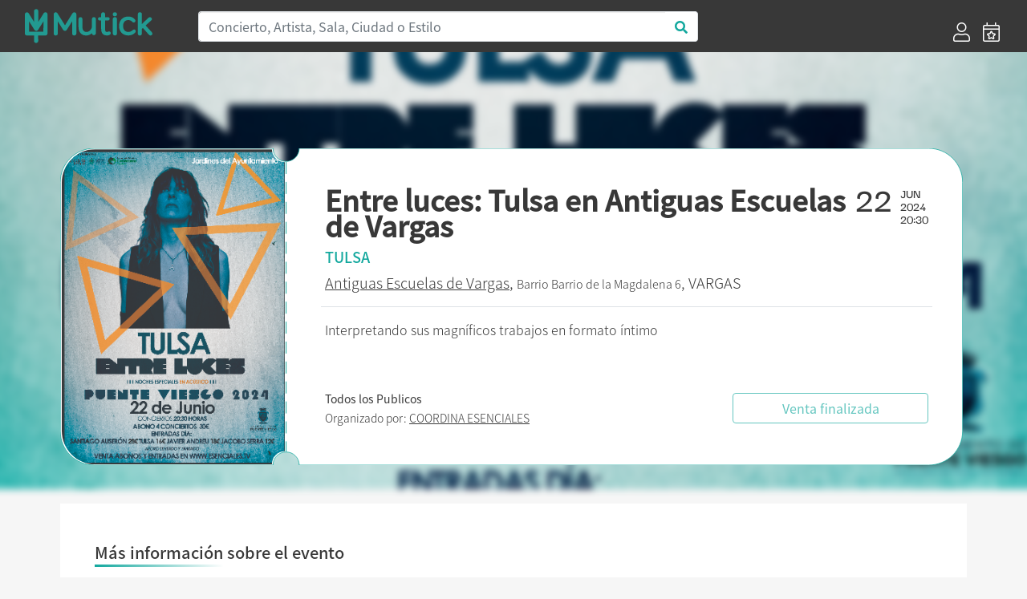

--- FILE ---
content_type: application/javascript
request_url: https://mutick.com/assets/js/functions.min.js
body_size: 5840
content:
Object.size=function(e){var t,o=0;for(t in e)e.hasOwnProperty(t)&&o++;return o};let NumberParser=class{constructor(e){const t=new Intl.NumberFormat(e),o=t.formatToParts(12345.6),n=Array.from({length:10}).map((e,o)=>t.format(o)),i=new Map(n.map((e,t)=>[e,t]));this._group=new RegExp(`[${o.find(e=>"group"===e.type).value}]`,"g"),this._decimal=new RegExp(`[${o.find(e=>"decimal"===e.type).value}]`),this._numeral=new RegExp(`[${n.join("")}]`,"g"),this._index=(e=>i.get(e))}parse(e){return(e=e.trim().replace(this._group,"").replace(this._decimal,".").replace(this._numeral,this._index))?+e:NaN}};function CleanPastedHTML(e){var t=e.replace(/(\n|\r| class=(")?Mso[a-zA-Z]+(")?)/g," "),o=new RegExp("\x3c!--(.*?)--\x3e","g"),n=(t=t.replace(o,""),new RegExp("<(/)*(meta|link|span|\\?xml:|st1:|o:|font)(.*?)>","gi"));t=t.replace(n,"");for(var i=["style","script","applet","embed","noframes","noscript"],a=0;a<i.length;a++)n=new RegExp("<"+i[a]+".*?"+i[a]+"(.*?)>","gi"),t=t.replace(n,"");var s=["style","start"];for(a=0;a<s.length;a++){var r=new RegExp(" "+s[a]+'="(.*?)"',"gi");t=t.replace(r,"")}return t}function get_json(e=""){var t=null;return""==e?"":($.ajax({async:!1,global:!1,url:e,dataType:"json",success:function(e){t=e}}),t)}function empty(e){if("number"==typeof e||"boolean"==typeof e)return!1;if(null==e)return!0;if(void 0!==e.length)return 0==e.length;var t=0;for(var o in e)e.hasOwnProperty(o)&&t++;return 0==t}function campos_obligatorios(){$(":input[required]").each(function(){"not"!=$(this).data("asterisco")&&(void 0!==$(this).data("label")?$($(this).data("label")):$('[for="'+(void 0!==$(this).attr("id")?$(this).attr("id"):$(this).attr("name"))+'"]')).addClass("label_required")})}function mostrar_limite_inputs(){$(".limite-texto").on("propertychange keyup input paste",function(){var e=$(this).attr("maxlength"),t=e-$(this).val().length;t<=0&&$(this).val($(this).val().substring(0,e)),$(this).parent().find(".num-caracteres").length<=0&&$(this).after('<spam class="num-caracteres"></spam>'),$(this).next(".num-caracteres").text(t<=0?0:t)})}function create_datepicker(e){void 0!==e&&""!=e||(e=".selector-fechas"),$(".selector-fechas").datepicker({language:mutick_lang.languages[0],timeFormat:"hh:ii",todayButton:new Date,clearButton:!0,minDate:new Date,onSelect:function(e,t,o){var n=$(o.el).data("date-min"),i=$(o.el).data("date-equal");(void 0!==n&&$(n).length>0?$(n).each(function(){var e=$(this).datepicker().data("datepicker");e.update("minDate",new Date(t)),e.update("minHours",new Date(t).getTime())}):void 0!==(n=$(o.el).data("date-max"))&&$(n).length>0&&$(n).each(function(){var e=$(this).datepicker().data("datepicker");e.update("maxDate",new Date(t)),e.update("maxHours",new Date(t).getTime())}),void 0!==i&&$(i).length>0)&&i.split(",").forEach(function(e){$(e).datepicker().data("datepicker").selectDate(t)})}})}function create_alert(type,mesagge,config){var alert,types={error:{title:"Se ha producido un Error",class:"modal-error",icon:"fas fa-times",buttons:{close:{text:"Intentar de nuevo",class:"btn-primary",action:"close"}}},alert:{title:"Se ha producido una Alerta",class:"modal-alert",icon:"fas fa-exclamation",buttons:{close:{text:"OK",class:"btn-primary",action:"close"}}},ops:{title:"Ooops",class:"modal-ops",icon:"fas fa-sad-tear",buttons:{close:{text:"Ok",class:"btn-primary",action:"close"}}},ok:{title:"Las operaciones se han completado",class:"modal-ok",icon:"fas fa-check",buttons:{close:{text:"Ok",class:"btn-primary",action:"close"}}}};if(config=deepmerge({id:Date.now(),alert:"",onOpen:"",onClose:"",buttons:{}},void 0!==config?config:{}),!(alert=types[type]))return console.log("Tipo de alerta no definido"),!1;alert=deepmerge(alert,config.alert),config=deepmerge(alert,config);var mutickModalAlert='<div id="'+config.id+'" class="modal fade '+config.class+'">    <div class="modal-dialog modal-confirm">        <div class="modal-content">            <div class="modal-header">                <div class="icon-box">                    <i class="'+config.icon+'"></i>                </div>                <button type="button" class="close" data-dismiss="modal" aria-hidden="true">&times;</button>            </div>            <div class="modal-body text-center">                <h4>'+config.title+"</h4>                 <p>"+mesagge+"</p>";for(var key in config.buttons)button=config.buttons[key],mutickModalAlert+='<button type="button"'+(void 0!==button.id?'id="'+button.id+'"':"")+'class="btn '+(void 0!==button.class?button.class:"")+' mx-2"'+("close"==button.action?'data-dismiss="modal"':"")+">"+button.text+"</button>";mutickModalAlert+="</div>        </div>    </div></div>",$("body").append(mutickModalAlert),$(document).on("show.bs.modal","#"+config.id,function(e){if(void 0!==config.onOpen&&""!=config.onOpen){var type=typeof config.onOpen;"function"===type?config.onOpen():"string"===type&&eval(config.onOpen)}}),$("#"+config.id).on("hidden.bs.modal",function(){if($(this).remove(),void 0!==config.onClose&&""!=config.onClose){var type=typeof config.onClose;"function"===type?config.onClose():"string"===type&&eval(config.onClose)}}),$("#"+config.id).modal()}function create_modal(data,config){if(void 0===data||void 0===data.content||void 0===data.title)return"";if(config=deepmerge({id:Date.now(),show:!0,class_title:"",class:"",size:"",center:"modal-dialog-centered",outside_close:!1,show_header:!0,show_footer:!0,show_buttons:!0,buttons:{close:{text:lang.genericos.btn_close,action:"close",class:"btn-secondary"}},functions:{show:!1,hide:!1}},void 0===config?{}:config),modal='<div class="modal fade '+config.class+'" id="'+config.id+'" tabindex="-1" role="dialog" aria-labelledby="ModalTitle'+config.id+'" aria-hidden="true"><div class="modal-dialog '+config.center+" "+config.size+'" role="document"><div class="modal-content">',config.show_header&&(modal+='<div class="modal-header"><h5 class="modal-title '+config.class_title+'" id="ModalLongTitle'+config.id+'">'+data.title+'</h5><button type="button" class="close" data-dismiss="modal" aria-label="Close"><span aria-hidden="true">&times;</span></button></div>'),modal+='<div class="modal-body">'+data.content+"</div>",config.show_footer){var button;if(modal+='<div class="modal-footer">',config.show_buttons)for(var key in config.buttons)button=config.buttons[key],modal+='<button type="button" '+(void 0!==button.id?'id="'+button.id+'"':"")+'class="btn '+(void 0!==button.class?button.class:"")+'"'+("close"==button.action?'data-dismiss="modal"':"")+">"+button.text+"</button>";modal+="</div>"}return modal+="</div></div></div>",$("body").append(modal),$(document).on("show.bs.modal","#"+config.id,function(){if(setTimeout(campos_obligatorios,0),config.functions.show){var type=typeof config.functions.show;"function"===type?setTimeout(function(){config.functions.show()},0):"string"===type&&setTimeout(function(){eval(config.functions.show)},0)}}),$("#"+config.id).on("hidden.bs.modal",function(){if(config.functions.hide){var type=typeof config.functions.hide;"function"===type?config.functions.hide():"string"===type&&eval(config.functions.hide)}$(this).remove()}),!0!==config.outside_close&&$("#"+config.id).modal({backdrop:"static",keyboard:!1}),!0===config.show&&$("#"+config.id).modal("show"),config.id}function create_toast(e){!1===(e=deepmerge({closeButton:!0,newestOnTop:!1,progressBar:!0,positionClass:"toast-top-right",preventDuplicates:!1,onclick:null,showDuration:"300",hideDuration:"1000",timeOut:"5000",extendedTimeOut:"1000",showEasing:"swing",hideEasing:"linear",showMethod:"fadeIn",hideMethod:"fadeOut",type:"success",title:"",msg:"",autoHide:!0},void 0===e?{}:e)).autoHide&&(e.timeOut=0,e.extendedTimeOut=0),toastr.options=e,toastr[e.type](e.msg,e.title)}function uploadingShow(e){var t='<div id="'+(e=deepmerge({id:Date.now(),text:""},void 0!==e?e:{})).id+'" class="modal fade uploading-modal" data-backdrop="static" data-keyboard="false" tabindex="-1"><div class="modal-dialog modal-dialog-centered"><div class="modal-content p-5 "><div class="uploading-modal-animation"><div class="cloud-icon"><svg class="cloud " viewBox="0 0 32 32" width="100" stroke-linecap="round" stroke-linejoin="round" stroke-miterlimit="1.5" fill="none" stroke="#000" stroke-width="2"><path d="M18 22h6.001A5.003 5.003 0 0029 17a4.997 4.997 0 00-3.117-4.634 5.503 5.503 0 00-7.789-3.813 7 7 0 00-13.082 3.859A5.007 5.007 0 002 17c0 2.761 2.232 5 4.999 5H13"></path></svg><svg class="line" viewBox="0 0 32 32" width="100" stroke-linecap="round" stroke-linejoin="round" stroke-miterlimit="1.5" fill="none" stroke="#000" stroke-width="2"><path d="M18 22h-5"></path></svg><svg class="arrow hidden"viewBox="0 0 32 32" width="100" stroke-linecap="round" stroke-linejoin="round" stroke-miterlimit="1.5" fill="none" stroke="#000" stroke-width="2"><path d="M15.5 15.151v11.824-11.824z"></path><path d="M12.075 18.34l3.425-3.528 3.425 3.528"></path></svg><svg class="check hidden" viewBox="0 0 32 32" width="100" stroke-linecap="round" stroke-linejoin="round" stroke-miterlimit="1.5" fill="none" stroke="#000" stroke-width="2"><path d="M11.4 15.787l3.426 2.553 5.774-5.556"></path></svg></div></div>'+(""!==e.text?'<div class="text-center uploading-modal-text">'+e.text+"</div>":"")+"</div></div></div>";return $("body").append(t),$("#"+e.id).modal("show"),$("#"+e.id).on("hidden.bs.modal",function(){$(this).remove()}),setTimeout(function(){uploadingState(e.id,"upload")},500),e.id}function uploadingState(e,t){if($("#"+e).length<=0)return!1;switch(t){case"init":$("#"+e+" .cloud-icon .line").removeClass("hidden"),$("#"+e+" .cloud-icon .arrow").addClass("hidden"),$("#"+e+" .cloud-icon .check").addClass("hidden");break;case"upload":$("#"+e+" .cloud-icon .line").addClass("hidden"),$("#"+e+" .cloud-icon .arrow").removeClass("hidden"),$("#"+e+" .cloud-icon .check").addClass("hidden");break;case"complete":$("#"+e+" .cloud-icon .line").removeClass("hidden"),$("#"+e+" .cloud-icon .arrow").addClass("hidden"),$("#"+e+" .cloud-icon .check").removeClass("hidden"),setTimeout(function(){$("#"+e).modal("hide")},1e3)}}function isMergeableObject(e){return e&&"object"==typeof e&&"[object RegExp]"!==Object.prototype.toString.call(e)&&"[object Date]"!==Object.prototype.toString.call(e)}function emptyTarget(e){return Array.isArray(e)?[]:{}}function cloneIfNecessary(e,t){return t&&!0===t.clone&&isMergeableObject(e)?deepmerge(emptyTarget(e),e,t):e}function defaultArrayMerge(e,t,o){var n=e.slice();return t.forEach(function(t,i){void 0===n[i]?n[i]=cloneIfNecessary(t,o):isMergeableObject(t)?n[i]=deepmerge(e[i],t,o):-1===e.indexOf(t)&&n.push(cloneIfNecessary(t,o))}),n}function mergeObject(e,t,o){var n={};return isMergeableObject(e)&&Object.keys(e).forEach(function(t){n[t]=cloneIfNecessary(e[t],o)}),Object.keys(t).forEach(function(i){isMergeableObject(t[i])&&e[i]?n[i]=deepmerge(e[i],t[i],o):n[i]=cloneIfNecessary(t[i],o)}),n}function deepmerge(e,t,o){var n=Array.isArray(t),i=(o||{arrayMerge:defaultArrayMerge}).arrayMerge||defaultArrayMerge;return n?Array.isArray(e)?i(e,t,o):cloneIfNecessary(t,o):mergeObject(e,t,o)}function ucfirst(e){return(e+="").charAt(0).toUpperCase()+e.substr(1)}function ucwords(e){return(e+"").replace(/^(.)|\s+(.)/g,function(e){return e.toUpperCase()})}function numberFormat(e){return e=(e=new Number(e)).toLocaleString(mutick_lang.locale.replace("_","-"),{style:"decimal",maximumFractionDigits:2,minimumFractionDigits:2})}function CleanPastedHTML(e){var t=e.replace(/(\n|\r| class=(")?Mso[a-zA-Z]+(")?)/g," "),o=new RegExp("\x3c!--(.*?)--\x3e","g"),n=(t=t.replace(o,""),new RegExp("<(/)*(meta|link|span|\\?xml:|st1:|o:|font)(.*?)>","gi"));t=t.replace(n,"");for(var i=["style","script","applet","embed","noframes","noscript"],a=0;a<i.length;a++)n=new RegExp("<"+i[a]+".*?"+i[a]+"(.*?)>","gi"),t=t.replace(n,"");var s=["style","start"];for(a=0;a<s.length;a++){var r=new RegExp(" "+s[a]+'="(.*?)"',"gi");t=t.replace(r,"")}return t}function LoadingMutick(){$("body").append('<div class="modal" id="modal-loading-mutick" tabindex="-1" role="dialog" aria-labelledby="loadingMutick" aria-hidden="true"><div class="modal-dialog modal-dialog-centered" role="document"><div class="modal-content"><div class="modal-body"><div id="mutick-loading"><svg version="1.1" id="logo_mutick_loading" xmlns="http://www.w3.org/2000/svg" xmlns:xlink="http://www.w3.org/1999/xlink" x="0px" y="0px" viewBox="0 0 209.1 208.9" style="enable-background:new 0 0 209.1 208.9;" xml:space="preserve">    <circle class="circulo" cx="104.4" cy="104.4" r="102.8"/>    <path class="mutick" d="M151,36.7c-3.4,0-7.2,1.6-9.5,5.2l-26.8,42.3V30.5c0-6.5-5.4-9.5-10.4-9.5c-4.7,0-10.6,3-10.6,9.5v4.2l0,0v49.5        L66.7,42c-2.2-3.4-5.7-5.4-9.1-5.4c-5.2,0-10.2,3.9-10.2,10.2v94.7c0,6.3,5.2,9.3,10.4,9.3c0.5,0,0.9,0,1.4-0.1c0.4,0,0.7,0,1.1,0        h33.2v27.6c0,6.5,5.4,9.5,10.4,9.5c4.7,0,10.6-3,10.6-9.5l-0.2-27.5h33.3c0.4,0,0.9,0,1.3-0.1c0.5,0.1,1,0.1,1.6,0.1        c5,0,10.6-3,10.6-9.3V46.7C161.1,40.2,156.2,36.7,151,36.7z M68.2,132.4V81.3l26.4,41.1c2,3.6,6.1,5.7,9.7,5.7s7.4-1.6,9.3-5.2        l26.7-41.8v51.2L68.2,132.4L68.2,132.4z"/></svg></div></div></div></div></div>'),$("#modal-loading-mutick").modal("show"),$("#modal-loading-mutick").on("hidden.bs.modal",function(){$(this).remove()})}function LoadingMutick_hide(){$("#modal-loading-mutick").modal("hide")}$("modal-autosize").on("show.bs.modal",function(){$(this).find(".modal-body").css({width:"auto !important",height:"auto !important","max-height":"100%"})}),deepmerge.all=function(e,t){if(!Array.isArray(e)||e.length<2)throw new Error("first argument should be an array with at least two elements");return e.reduce(function(e,o){return deepmerge(e,o,t)})},function(){"use strict";var e={not_string:/[^s]/,not_bool:/[^t]/,not_type:/[^T]/,not_primitive:/[^v]/,number:/[diefg]/,numeric_arg:/[bcdiefguxX]/,json:/[j]/,not_json:/[^j]/,text:/^[^\x25]+/,modulo:/^\x25{2}/,placeholder:/^\x25(?:([1-9]\d*)\$|\(([^)]+)\))?(\+)?(0|'[^$])?(-)?(\d+)?(?:\.(\d+))?([b-gijostTuvxX])/,key:/^([a-z_][a-z_\d]*)/i,key_access:/^\.([a-z_][a-z_\d]*)/i,index_access:/^\[(\d+)\]/,sign:/^[+-]/};function t(o){return function(o,n){var i,a,s,r,c,d,l,u,p,f=1,g=o.length,m="";for(a=0;a<g;a++)if("string"==typeof o[a])m+=o[a];else if("object"==typeof o[a]){if((r=o[a]).keys)for(i=n[f],s=0;s<r.keys.length;s++){if(null==i)throw new Error(t('[sprintf] Cannot access property "%s" of undefined value "%s"',r.keys[s],r.keys[s-1]));i=i[r.keys[s]]}else i=r.param_no?n[r.param_no]:n[f++];if(e.not_type.test(r.type)&&e.not_primitive.test(r.type)&&i instanceof Function&&(i=i()),e.numeric_arg.test(r.type)&&"number"!=typeof i&&isNaN(i))throw new TypeError(t("[sprintf] expecting number but found %T",i));switch(e.number.test(r.type)&&(u=0<=i),r.type){case"b":i=parseInt(i,10).toString(2);break;case"c":i=String.fromCharCode(parseInt(i,10));break;case"d":case"i":i=parseInt(i,10);break;case"j":i=JSON.stringify(i,null,r.width?parseInt(r.width):0);break;case"e":i=r.precision?parseFloat(i).toExponential(r.precision):parseFloat(i).toExponential();break;case"f":i=r.precision?parseFloat(i).toFixed(r.precision):parseFloat(i);break;case"g":i=r.precision?String(Number(i.toPrecision(r.precision))):parseFloat(i);break;case"o":i=(parseInt(i,10)>>>0).toString(8);break;case"s":i=String(i),i=r.precision?i.substring(0,r.precision):i;break;case"t":i=String(!!i),i=r.precision?i.substring(0,r.precision):i;break;case"T":i=Object.prototype.toString.call(i).slice(8,-1).toLowerCase(),i=r.precision?i.substring(0,r.precision):i;break;case"u":i=parseInt(i,10)>>>0;break;case"v":i=i.valueOf(),i=r.precision?i.substring(0,r.precision):i;break;case"x":i=(parseInt(i,10)>>>0).toString(16);break;case"X":i=(parseInt(i,10)>>>0).toString(16).toUpperCase()}e.json.test(r.type)?m+=i:(!e.number.test(r.type)||u&&!r.sign?p="":(p=u?"+":"-",i=i.toString().replace(e.sign,"")),d=r.pad_char?"0"===r.pad_char?"0":r.pad_char.charAt(1):" ",l=r.width-(p+i).length,c=r.width&&0<l?d.repeat(l):"",m+=r.align?p+i+c:"0"===d?p+c+i:c+p+i)}return m}(function(t){if(n[t])return n[t];for(var o,i=t,a=[],s=0;i;){if(null!==(o=e.text.exec(i)))a.push(o[0]);else if(null!==(o=e.modulo.exec(i)))a.push("%");else{if(null===(o=e.placeholder.exec(i)))throw new SyntaxError("[sprintf] unexpected placeholder");if(o[2]){s|=1;var r=[],c=o[2],d=[];if(null===(d=e.key.exec(c)))throw new SyntaxError("[sprintf] failed to parse named argument key");for(r.push(d[1]);""!==(c=c.substring(d[0].length));)if(null!==(d=e.key_access.exec(c)))r.push(d[1]);else{if(null===(d=e.index_access.exec(c)))throw new SyntaxError("[sprintf] failed to parse named argument key");r.push(d[1])}o[2]=r}else s|=2;if(3===s)throw new Error("[sprintf] mixing positional and named placeholders is not (yet) supported");a.push({placeholder:o[0],param_no:o[1],keys:o[2],sign:o[3],pad_char:o[4],align:o[5],width:o[6],precision:o[7],type:o[8]})}i=i.substring(o[0].length)}return n[t]=a}(o),arguments)}function o(e,o){return t.apply(null,[e].concat(o||[]))}var n=Object.create(null);"undefined"!=typeof exports&&(exports.sprintf=t,exports.vsprintf=o),"undefined"!=typeof window&&(window.sprintf=t,window.vsprintf=o,"function"==typeof define&&define.amd&&define(function(){return{sprintf:t,vsprintf:o}}))}();